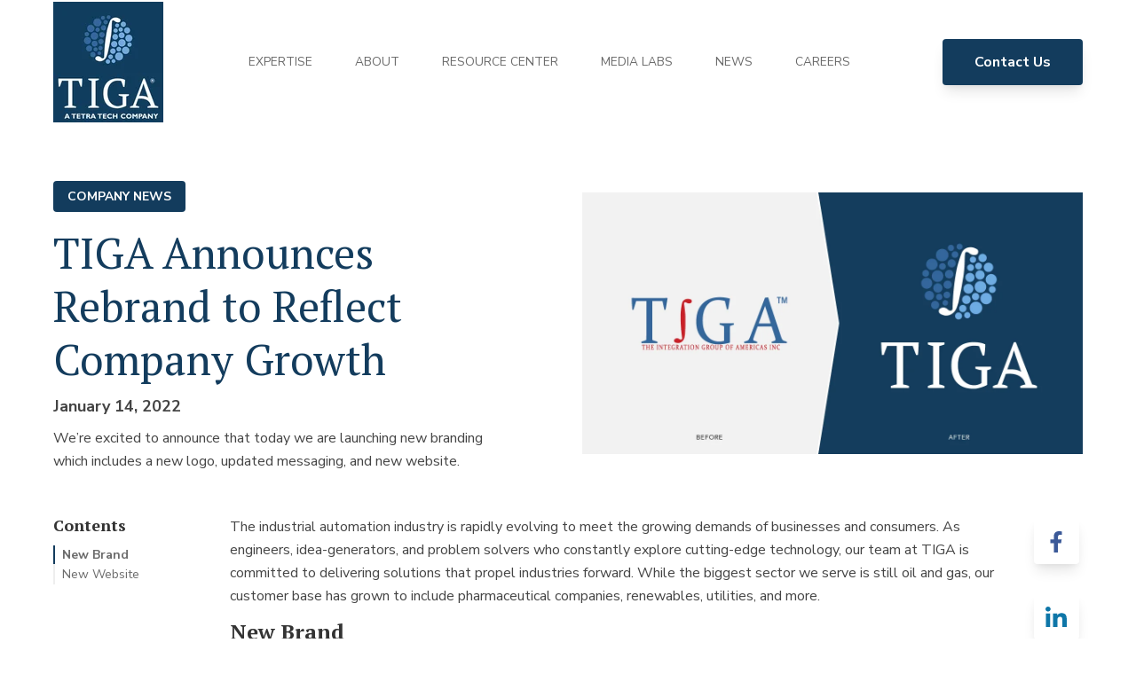

--- FILE ---
content_type: text/html; charset=UTF-8
request_url: https://www.tiga.us/company-news/rebrand
body_size: 9925
content:
<!doctype html><html lang="en"><head>
    <meta charset="utf-8">
    <title>TIGA Announces Rebrand to Reflect Company Growth</title>
    <link rel="shortcut icon" href="https://www.tiga.us/hubfs/TIGA%20Favicon32x32-1.png">
    <meta name="description" content="We’re excited to announce that today we are launching new branding which includes a new logo, updated messaging, and new website.">
    
		
		
    
<meta name="viewport" content="width=device-width, initial-scale=1">

    <script src="/hs/hsstatic/jquery-libs/static-1.4/jquery/jquery-1.11.2.js"></script>
<script>hsjQuery = window['jQuery'];</script>
    <meta property="og:description" content="We’re excited to announce that today we are launching new branding which includes a new logo, updated messaging, and new website.">
    <meta property="og:title" content="TIGA Announces Rebrand to Reflect Company Growth">
    <meta name="twitter:description" content="We’re excited to announce that today we are launching new branding which includes a new logo, updated messaging, and new website.">
    <meta name="twitter:title" content="TIGA Announces Rebrand to Reflect Company Growth">

    

    
    <style>
a.cta_button{-moz-box-sizing:content-box !important;-webkit-box-sizing:content-box !important;box-sizing:content-box !important;vertical-align:middle}.hs-breadcrumb-menu{list-style-type:none;margin:0px 0px 0px 0px;padding:0px 0px 0px 0px}.hs-breadcrumb-menu-item{float:left;padding:10px 0px 10px 10px}.hs-breadcrumb-menu-divider:before{content:'›';padding-left:10px}.hs-featured-image-link{border:0}.hs-featured-image{float:right;margin:0 0 20px 20px;max-width:50%}@media (max-width: 568px){.hs-featured-image{float:none;margin:0;width:100%;max-width:100%}}.hs-screen-reader-text{clip:rect(1px, 1px, 1px, 1px);height:1px;overflow:hidden;position:absolute !important;width:1px}
</style>


<script type="application/ld+json" class="test">
{
  "@context": "https://schema.org",
  "@type": "BlogPosting",
  "headline": "TIGA Announces Rebrand to Reflect Company Growth",
  "image": [
    "https://www.tiga.us/hubfs/MicrosoftTeams-image%20%2821%29.png"
   ],
  "mainEntityOfPage": {
    "@type": "WebPage",
    "@id": "https://www.tiga.us/company-news/rebrand"
  },
  "datePublished": "2024-10-01",
  "dateModified": "2024-10-01"
}
</script>

<link rel="stylesheet" href="https://www.tiga.us/hubfs/hub_generated/template_assets/1/58340498077/1744427464789/template_main.min.css">
<link rel="stylesheet" href="https://cdnjs.cloudflare.com/ajax/libs/font-awesome/5.15.1/css/all.min.css">
<link rel="stylesheet" href="https://www.tiga.us/hubfs/hub_generated/template_assets/1/58331205530/1744427362253/template_Tiga.min.css">
<link rel="stylesheet" href="https://7052064.fs1.hubspotusercontent-na1.net/hubfs/7052064/hub_generated/module_assets/1/-2712622/1767723352478/module_search_input.min.css">

<style>
  #hs_cos_wrapper_site_search .hs-search-field__bar>form { border-radius:px; }

#hs_cos_wrapper_site_search .hs-search-field__bar>form>label {}

#hs_cos_wrapper_site_search .hs-search-field__bar>form>.hs-search-field__input { border-radius:px; }

#hs_cos_wrapper_site_search .hs-search-field__button { border-radius:px; }

#hs_cos_wrapper_site_search .hs-search-field__button:hover,
#hs_cos_wrapper_site_search .hs-search-field__button:focus {}

#hs_cos_wrapper_site_search .hs-search-field__button:active {}

#hs_cos_wrapper_site_search .hs-search-field--open .hs-search-field__suggestions { border-radius:px; }

#hs_cos_wrapper_site_search .hs-search-field--open .hs-search-field__suggestions a {}

#hs_cos_wrapper_site_search .hs-search-field--open .hs-search-field__suggestions a:hover {}

</style>

<style>
  @font-face {
    font-family: "PT Serif";
    font-weight: 400;
    font-style: normal;
    font-display: swap;
    src: url("/_hcms/googlefonts/PT_Serif/regular.woff2") format("woff2"), url("/_hcms/googlefonts/PT_Serif/regular.woff") format("woff");
  }
  @font-face {
    font-family: "PT Serif";
    font-weight: 700;
    font-style: normal;
    font-display: swap;
    src: url("/_hcms/googlefonts/PT_Serif/700.woff2") format("woff2"), url("/_hcms/googlefonts/PT_Serif/700.woff") format("woff");
  }
  @font-face {
    font-family: "PT Serif";
    font-weight: 700;
    font-style: normal;
    font-display: swap;
    src: url("/_hcms/googlefonts/PT_Serif/700.woff2") format("woff2"), url("/_hcms/googlefonts/PT_Serif/700.woff") format("woff");
  }
  @font-face {
    font-family: "Nunito Sans";
    font-weight: 400;
    font-style: normal;
    font-display: swap;
    src: url("/_hcms/googlefonts/Nunito_Sans/regular.woff2") format("woff2"), url("/_hcms/googlefonts/Nunito_Sans/regular.woff") format("woff");
  }
  @font-face {
    font-family: "Nunito Sans";
    font-weight: 700;
    font-style: normal;
    font-display: swap;
    src: url("/_hcms/googlefonts/Nunito_Sans/700.woff2") format("woff2"), url("/_hcms/googlefonts/Nunito_Sans/700.woff") format("woff");
  }
  @font-face {
    font-family: "Nunito Sans";
    font-weight: 700;
    font-style: normal;
    font-display: swap;
    src: url("/_hcms/googlefonts/Nunito_Sans/700.woff2") format("woff2"), url("/_hcms/googlefonts/Nunito_Sans/700.woff") format("woff");
  }
</style>

<!-- Editor Styles -->
<style id="hs_editor_style" type="text/css">
.footer-global-row-0-force-full-width-section > .row-fluid {
  max-width: none !important;
}
/* HubSpot Non-stacked Media Query Styles */
@media (min-width:768px) {
  .footer-global-row-0-vertical-alignment > .row-fluid {
    display: -ms-flexbox !important;
    -ms-flex-direction: row;
    display: flex !important;
    flex-direction: row;
  }
  .footer-global-module-1-vertical-alignment {
    display: -ms-flexbox !important;
    -ms-flex-direction: column !important;
    -ms-flex-pack: center !important;
    display: flex !important;
    flex-direction: column !important;
    justify-content: center !important;
  }
  .footer-global-module-1-vertical-alignment > div {
    flex-shrink: 0 !important;
  }
}
/* HubSpot Styles (default) */
.footer-global-row-0-padding {
  padding-top: 0px !important;
  padding-bottom: 0px !important;
  padding-left: 0px !important;
  padding-right: 0px !important;
}
</style>
    
  <script data-search_input-config="config_site_search" type="application/json">
  {
    "autosuggest_results_message": "Results for \u201C[[search_term]]\u201D",
    "autosuggest_no_results_message": "There are no autosuggest results for \u201C[[search_term]]\u201D",
    "sr_empty_search_field_message": "There are no suggestions because the search field is empty.",
    "sr_autosuggest_results_message": "There are currently [[number_of_results]] auto-suggested results for [[search_term]]. Navigate to the results list by pressing the down arrow key, or press return to search for all results.",
    "sr_search_field_aria_label": "This is a search field with an auto-suggest feature attached.",
    "sr_search_button_aria_label": "Search"
  }
  </script>

  <script id="hs-search-input__valid-content-types" type="application/json">
    [
      
        "SITE_PAGE",
      
        "LANDING_PAGE",
      
        "BLOG_POST",
      
        "LISTING_PAGE",
      
        "KNOWLEDGE_ARTICLE",
      
        "HS_CASE_STUDY"
      
    ]
  </script>


    

<meta name="google-site-verification" content="BBrgt-lzjkiJeZ23HwZ6LfAFKyNdPJGlADfxQEF4TBw">

<!-- Facebook Pixel Code -->
<script>
  !function(f,b,e,v,n,t,s)
  {if(f.fbq)return;n=f.fbq=function(){n.callMethod?
  n.callMethod.apply(n,arguments):n.queue.push(arguments)};
  if(!f._fbq)f._fbq=n;n.push=n;n.loaded=!0;n.version='2.0';
  n.queue=[];t=b.createElement(e);t.async=!0;
  t.src=v;s=b.getElementsByTagName(e)[0];
  s.parentNode.insertBefore(t,s)}(window, document,'script',
  'https://connect.facebook.net/en_US/fbevents.js');
  fbq('init', '857243637963080');
  fbq('track', 'PageView');
</script>
<noscript>&lt;img  height="1" width="1" style="display:none" src="https://www.facebook.com/tr?id=857243637963080&amp;amp;ev=PageView&amp;amp;noscript=1"&gt;</noscript>
<!-- End Facebook Pixel Code -->
<!-- Global site tag (gtag.js) - Google Analytics -->
<!-- Google tag (gtag.js) -->
<script async src="https://www.googletagmanager.com/gtag/js?id=G-3F17F7F4WW"></script>
<script>
  window.dataLayer = window.dataLayer || [];
  function gtag(){dataLayer.push(arguments);}
  gtag('js', new Date());

  gtag('config', 'G-3F17F7F4WW');
</script>
<link rel="amphtml" href="https://www.tiga.us/company-news/rebrand?hs_amp=true">

<meta property="og:image" content="https://www.tiga.us/hubfs/MicrosoftTeams-image%20%2821%29.png">
<meta property="og:image:width" content="1200">
<meta property="og:image:height" content="628">

<meta name="twitter:image" content="https://www.tiga.us/hubfs/MicrosoftTeams-image%20%2821%29.png">


<meta property="og:url" content="https://www.tiga.us/company-news/rebrand">
<meta name="twitter:card" content="summary_large_image">

<link rel="canonical" href="https://www.tiga.us/company-news/rebrand">

<meta property="og:type" content="article">
<link rel="alternate" type="application/rss+xml" href="https://www.tiga.us/company-news/rss.xml">
<meta name="twitter:domain" content="www.tiga.us">
<script src="//platform.linkedin.com/in.js" type="text/javascript">
    lang: en_US
</script>

<meta http-equiv="content-language" content="en">







  <meta name="generator" content="HubSpot"></head>
	
	
	
	
	

	

	
	
	
	

	
	
	  
	
	
		
  <body class="template-header-default">
    <div class="body-wrapper   hs-content-id-63726675020 hs-blog-post hs-blog-id-47841416871">
		  
			
			<div data-global-resource-path="Hatch child/templates/partials/header.html">
  <a href="#main-content" class="header_skip">Skip to content</a>

 


  

		

  













<header>
	
	
		
	
	
	
	
	<div class="header header-sticky border-b bg-white text-default">
		<div class="container h-full">
			<div class="flex items-stretch justify-between h-full">
				<div class="flex items-center py-2">
					<div class="header-logo">
						
						<a href="https://www.tiga.us/" id="hs-link-hatch_header_" style="border-width:0px;border:0px;"><img src="https://www.tiga.us/hs-fs/hubfs/Webite-Logo---Tetra-2.jpg?width=124&amp;height=136&amp;name=Webite-Logo---Tetra-2.jpg" class="hs-image-widget " height="136" style="height: auto;width:124px;border-width:0px;border:0px;" width="124" alt="Webite-Logo---Tetra-2" title="Webite-Logo---Tetra-2" loading="" srcset="https://www.tiga.us/hs-fs/hubfs/Webite-Logo---Tetra-2.jpg?width=62&amp;height=68&amp;name=Webite-Logo---Tetra-2.jpg 62w, https://www.tiga.us/hs-fs/hubfs/Webite-Logo---Tetra-2.jpg?width=124&amp;height=136&amp;name=Webite-Logo---Tetra-2.jpg 124w, https://www.tiga.us/hs-fs/hubfs/Webite-Logo---Tetra-2.jpg?width=186&amp;height=204&amp;name=Webite-Logo---Tetra-2.jpg 186w, https://www.tiga.us/hs-fs/hubfs/Webite-Logo---Tetra-2.jpg?width=248&amp;height=272&amp;name=Webite-Logo---Tetra-2.jpg 248w, https://www.tiga.us/hs-fs/hubfs/Webite-Logo---Tetra-2.jpg?width=310&amp;height=340&amp;name=Webite-Logo---Tetra-2.jpg 310w, https://www.tiga.us/hs-fs/hubfs/Webite-Logo---Tetra-2.jpg?width=372&amp;height=408&amp;name=Webite-Logo---Tetra-2.jpg 372w" sizes="(max-width: 124px) 100vw, 124px"></a>
					</div>
					<div class="header-inverted-logo">
						
						<a href="https://www.tiga.us/" id="hs-link-hatch_header_" style="border-width:0px;border:0px;"><img src="https://www.tiga.us/hs-fs/hubfs/Tt_Tiga_logo_vertical-1.jpg?width=810&amp;height=849&amp;name=Tt_Tiga_logo_vertical-1.jpg" class="hs-image-widget " height="849" style="height: auto;width:810px;border-width:0px;border:0px;" width="810" alt="Tt_Tiga_logo_vertical-1" title="Tt_Tiga_logo_vertical-1" loading="" srcset="https://www.tiga.us/hs-fs/hubfs/Tt_Tiga_logo_vertical-1.jpg?width=405&amp;height=425&amp;name=Tt_Tiga_logo_vertical-1.jpg 405w, https://www.tiga.us/hs-fs/hubfs/Tt_Tiga_logo_vertical-1.jpg?width=810&amp;height=849&amp;name=Tt_Tiga_logo_vertical-1.jpg 810w, https://www.tiga.us/hs-fs/hubfs/Tt_Tiga_logo_vertical-1.jpg?width=1215&amp;height=1274&amp;name=Tt_Tiga_logo_vertical-1.jpg 1215w, https://www.tiga.us/hs-fs/hubfs/Tt_Tiga_logo_vertical-1.jpg?width=1620&amp;height=1698&amp;name=Tt_Tiga_logo_vertical-1.jpg 1620w, https://www.tiga.us/hs-fs/hubfs/Tt_Tiga_logo_vertical-1.jpg?width=2025&amp;height=2123&amp;name=Tt_Tiga_logo_vertical-1.jpg 2025w, https://www.tiga.us/hs-fs/hubfs/Tt_Tiga_logo_vertical-1.jpg?width=2430&amp;height=2547&amp;name=Tt_Tiga_logo_vertical-1.jpg 2430w" sizes="(max-width: 810px) 100vw, 810px"></a>
					</div>
				</div>
				<div class="header-menu inline-flex items-center mb:ml-4 flex-row-reverse ds:flex-row">
					
					
						<div class="hs-menu-wrapper tb:mr-8">

							
							<ul>
								
								
								  
									<li class="hs-menu-item hs-menu-depth-1  hs-item-has-children "><a href="">EXPERTISE</a>
										
										
											<ul class="hs-menu-children-wrapper">
												
													<li class="hs-menu-item hs-menu-depth-2  "><a href="https://www.tiga.us/process-control-safety-systems">Process Control and Safety Systems</a>
														
												  </li>
												
													<li class="hs-menu-item hs-menu-depth-2  "><a href="https://www.tiga.us/digital-transformation-scada">SCADA and Digital Transformation</a>
														
												  </li>
												
													<li class="hs-menu-item hs-menu-depth-2  hs-item-has-children"><a href="https://www.tiga.us/software-solutions">Software Solutions    &gt;</a>
														
														<ul class="hs-menu-children-wrapper">
															
																<li class="hs-menu-item hs-menu-depth-3  "><a href="https://www.tiga.us/cloud-scada">Cloud SCADA</a>
																	
																	
																	
															  </li>
															
																<li class="hs-menu-item hs-menu-depth-3  "><a href="https://www.tiga.us/iops">iOps</a>
																	
																	
																	
															  </li>
															
																<li class="hs-menu-item hs-menu-depth-3  "><a href="https://www.tiga.us/connector-suite">Connector Suite</a>
																	
																	
																	
															  </li>
															
														</ul>
										        
												  </li>
												
													<li class="hs-menu-item hs-menu-depth-2  "><a href="https://www.tiga.us/cloud-data-0">Cloud Data</a>
														
												  </li>
												
											</ul>
										
										
	
	
	

									</li>
								
								  
									<li class="hs-menu-item hs-menu-depth-1   "><a href="https://www.tiga.us/about-tiga">ABOUT</a>
										
										
										
	
	
	

									</li>
								
								  
									<li class="hs-menu-item hs-menu-depth-1   "><a href="https://www.tiga.us/resource-center">RESOURCE CENTER</a>
										
										
										
	
	
	

									</li>
								
								  
									<li class="hs-menu-item hs-menu-depth-1   "><a href="https://www.tiga.us/media-labs">MEDIA LABS</a>
										
										
										
	
	
	

									</li>
								
								  
									<li class="hs-menu-item hs-menu-depth-1   "><a href="https://www.tiga.us/news">NEWS</a>
										
										
										
	
	
	

									</li>
								
								  
									<li class="hs-menu-item hs-menu-depth-1   "><a href="https://tetratech.referrals.selectminds.com/iga" target="_blank" rel="noopener">CAREERS</a>
										
										
										
	
	
	

									</li>
								
								
								<li class="tb:hidden">
									<a href="https://www.tiga.us/contact" class="btn btn-m btn-solid btn-primary text-white fill-white">Contact Us</a>
								</li>
								
							</ul>
							
						</div>
					
					
					<div class="header-menu-right flex items-center py-4">
						
							<div class="header_language-switcher-wrapper"></div>
						
						
            
						  <a href="https://www.tiga.us/contact" class="btn btn-m btn-solid btn-primary text-white fill-white ml-4 tb:ml-12 hidden ds:block">Contact Us</a>
						
					</div>
					
				</div>
			</div>
		</div>
	</div>
	

</header>

		
			<div class="header-hidden hidden">
				
			</div>

			<div class="header-search-trigger flex items-center hidden">
				<svg version="1.0" xmlns="http://www.w3.org/2000/svg" viewbox="0 0 512 512" aria-hidden="true"><g id="search1_layer"><path d="M505 442.7L405.3 343c-4.5-4.5-10.6-7-17-7H372c27.6-35.3 44-79.7 44-128C416 93.1 322.9 0 208 0S0 93.1 0 208s93.1 208 208 208c48.3 0 92.7-16.4 128-44v16.3c0 6.4 2.5 12.5 7 17l99.7 99.7c9.4 9.4 24.6 9.4 33.9 0l28.3-28.3c9.4-9.4 9.4-24.6.1-34zM208 336c-70.7 0-128-57.2-128-128 0-70.7 57.2-128 128-128 70.7 0 128 57.2 128 128 0 70.7-57.2 128-128 128z" /></g></svg>
			</div>

			<div class="header-search">
				<div class="relative">
					<div class="header-search_top block absolute">
						<div class="header-search-close">
							<div class="hamburger hamburger--slider js-hamburger is-active flex items-center justify-center h-full">
								<div class="hamburger-box">
									<div class="hamburger-inner"></div>
								</div>
							</div>
						</div>
					</div>
					<div id="hs_cos_wrapper_site_search" class="hs_cos_wrapper hs_cos_wrapper_widget hs_cos_wrapper_type_module" style="" data-hs-cos-general-type="widget" data-hs-cos-type="module">












  












<div class="hs-search-field">
    <div class="hs-search-field__bar hs-search-field__bar--button-inline  ">
      <form data-hs-do-not-collect="true" class="hs-search-field__form" action="/hs-search-results">

        <label class="hs-search-field__label show-for-sr" for="site_search-input">This is a search field with an auto-suggest feature attached.</label>

        <input role="combobox" aria-expanded="false" aria-controls="autocomplete-results" aria-label="This is a search field with an auto-suggest feature attached." type="search" class="hs-search-field__input" id="site_search-input" name="q" autocomplete="off" aria-autocomplete="list" placeholder="Search">

        
          
            <input type="hidden" name="type" value="SITE_PAGE">
          
        
          
        
          
            <input type="hidden" name="type" value="BLOG_POST">
          
        
          
            <input type="hidden" name="type" value="LISTING_PAGE">
          
        
          
        
          
        

        

        <button class="hs-search-field__button " aria-label="Search">
          <span id="hs_cos_wrapper_site_search_" class="hs_cos_wrapper hs_cos_wrapper_widget hs_cos_wrapper_type_icon" style="" data-hs-cos-general-type="widget" data-hs-cos-type="icon"><svg version="1.0" xmlns="http://www.w3.org/2000/svg" viewbox="0 0 512 512" aria-hidden="true"><g id="search2_layer"><path d="M505 442.7L405.3 343c-4.5-4.5-10.6-7-17-7H372c27.6-35.3 44-79.7 44-128C416 93.1 322.9 0 208 0S0 93.1 0 208s93.1 208 208 208c48.3 0 92.7-16.4 128-44v16.3c0 6.4 2.5 12.5 7 17l99.7 99.7c9.4 9.4 24.6 9.4 33.9 0l28.3-28.3c9.4-9.4 9.4-24.6.1-34zM208 336c-70.7 0-128-57.2-128-128 0-70.7 57.2-128 128-128 70.7 0 128 57.2 128 128 0 70.7-57.2 128-128 128z" /></g></svg></span>
           </button>
        <div class="hs-search-field__suggestions-container ">
          <ul id="autocomplete-results" role="listbox" aria-label="term" class="hs-search-field__suggestions">
            
              <li role="option" tabindex="-1" aria-posinset="1" aria-setsize="0" class="results-for show-for-sr">There are no suggestions because the search field is empty.</li>
            
          </ul>
        </div>
      </form>
    </div>
    <div id="sr-messenger" class="hs-search-sr-message-container show-for-sr" role="status" aria-live="polite" aria-atomic="true">
    </div>
</div>

</div>
				</div>
			</div>

		
	

</div>
			
			
			<div id="main-content">
				
<div class="blog-template-01 blog-post-01">

  <div class="dnd-section pt-16">
    <div class="row-fluid">
      <div class="ds:flex ds:flex-wrap ds:items-center ds:-mx-4">
        <div class="ds:w-1/2 ds:px-4 ds:pr-16">
          <div class="px-4 py-2 bg-primary text-white uppercase text-sm font-bold prebuilt-radius inline-block leading-snug">Company News</div>
          <h1 class="text-primary mt-4">TIGA Announces Rebrand to Reflect Company Growth</h1>
          <h6>January 14, 2022</h6>
          We’re excited to announce that today we are launching new branding which includes a new logo, updated messaging, and new website.
        </div>
        <div class="ds:w-1/2 ds:px-4 mt-6 ds:mt-0 blog-post-01_banner-img">
          <img src="https://www.tiga.us/hs-fs/hubfs/MicrosoftTeams-image%20(21).png?width=1200&amp;name=MicrosoftTeams-image%20(21).png" class="hs-image-widget " style="width:1200px;border-width:0px;border:0px;" width="1200" alt="MicrosoftTeams-image (21)" title="MicrosoftTeams-image (21)" srcset="https://www.tiga.us/hs-fs/hubfs/MicrosoftTeams-image%20(21).png?width=600&amp;name=MicrosoftTeams-image%20(21).png 600w, https://www.tiga.us/hs-fs/hubfs/MicrosoftTeams-image%20(21).png?width=1200&amp;name=MicrosoftTeams-image%20(21).png 1200w, https://www.tiga.us/hs-fs/hubfs/MicrosoftTeams-image%20(21).png?width=1800&amp;name=MicrosoftTeams-image%20(21).png 1800w, https://www.tiga.us/hs-fs/hubfs/MicrosoftTeams-image%20(21).png?width=2400&amp;name=MicrosoftTeams-image%20(21).png 2400w, https://www.tiga.us/hs-fs/hubfs/MicrosoftTeams-image%20(21).png?width=3000&amp;name=MicrosoftTeams-image%20(21).png 3000w, https://www.tiga.us/hs-fs/hubfs/MicrosoftTeams-image%20(21).png?width=3600&amp;name=MicrosoftTeams-image%20(21).png 3600w" sizes="(max-width: 1200px) 100vw, 1200px">
        </div>
      </div>
    </div>

    <div class="row-fluid mt-12">
      <div class="tb:flex tb:justify-center -m-4">
        
        <div class="ds:w-2/12 p-4 flex flex-col">
          <div class="h-full">
            
              <div class="sticky-column-trigger toc-sticky mb-8 text-sm">
                <h3 class="font-bold text-lg">
                  Contents
                </h3>
                <div class="toc">
                
                </div>
              </div>
            
          </div>
        </div>
        
        <div class="ds:w-9/12 p-4">
          <div class="toc-content content-wrapper">
            <span id="hs_cos_wrapper_post_body" class="hs_cos_wrapper hs_cos_wrapper_meta_field hs_cos_wrapper_type_rich_text" style="" data-hs-cos-general-type="meta_field" data-hs-cos-type="rich_text"><p>The industrial automation industry is rapidly evolving to meet the growing demands of businesses and consumers. As engineers, idea-generators, and problem solvers who constantly explore cutting-edge technology, our team at TIGA is committed to delivering solutions that propel industries forward. While the biggest sector we serve is still oil and gas, our customer base has grown to include pharmaceutical companies, renewables, utilities, and more.</p>
<!--more-->
<h2 style="font-size: 24px;"><strong>New Brand</strong></h2>
<p><span style="font-size: 11px;"><span style="font-size: 16px;">We wanted our branding and communications to better reflect the diverse markets we serve, our creative team of engineers and technical experts, and our wide-ranging capabilities. With our new branding, we better showcase how our solutions enable quality data-driven decisions, improve operational efficiency, increase reliability, and enhance safety for all industrial markets.</span></span></p>
<h2 style="font-size: 24px;"><strong>New Website</strong></h2>
<p><strong><img loading="lazy" src="https://www.tiga.us/hs-fs/hubfs/HomepageAnnouncementVisual2.jpg?width=460&amp;name=HomepageAnnouncementVisual2.jpg" alt="HomepageAnnouncementVisual2" width="460" style="width: 460px; margin-left: auto; margin-right: auto; display: block;" srcset="https://www.tiga.us/hs-fs/hubfs/HomepageAnnouncementVisual2.jpg?width=230&amp;name=HomepageAnnouncementVisual2.jpg 230w, https://www.tiga.us/hs-fs/hubfs/HomepageAnnouncementVisual2.jpg?width=460&amp;name=HomepageAnnouncementVisual2.jpg 460w, https://www.tiga.us/hs-fs/hubfs/HomepageAnnouncementVisual2.jpg?width=690&amp;name=HomepageAnnouncementVisual2.jpg 690w, https://www.tiga.us/hs-fs/hubfs/HomepageAnnouncementVisual2.jpg?width=920&amp;name=HomepageAnnouncementVisual2.jpg 920w, https://www.tiga.us/hs-fs/hubfs/HomepageAnnouncementVisual2.jpg?width=1150&amp;name=HomepageAnnouncementVisual2.jpg 1150w, https://www.tiga.us/hs-fs/hubfs/HomepageAnnouncementVisual2.jpg?width=1380&amp;name=HomepageAnnouncementVisual2.jpg 1380w" sizes="(max-width: 460px) 100vw, 460px"></strong></p>
<p>Our <a href="/" rel="noopener">updated website</a> reflects our expertise in Process Control and Safety Systems, SCADA, Digital Transformation, Software Solutions, and Cloud Data. An important section of our new website is the updated resource center. It includes case studies detailing the work we have done across multiple industries and services line.&nbsp;</p>
<p>Explore the new site and let us know how we can support your automation and technology objectives!</p>
<p>&nbsp;</p></span>
          </div>
        </div>
        <div class="ds:w-1/12 p-4">
          <div class="blog-post-01_social-links sticky-column-trigger flex flex-wrap items-end justify-center ds:flex-col mb:m-1">
            <a href="http://www.facebook.com/share.php?u=https%3A%2F%2Fwww.tiga.us%2Fcompany-news%2Frebrand%3Futm_medium%3Dsocial%26utm_source%3Dfacebook" target="_blank" rel="noopener" style="width:24px;border-width:0px;border:0px;"><img src="https://www.tiga.us/hubfs/Hatch_Tiga/icons/facebook.svg" class="hs-image-widget hs-image-social-sharing-24" style="max-height:24px;max-width:24px;border-width:0px;border:0px;" width="24" hspace="0" alt="Share on Facebook" loading="lazy"></a>&nbsp;<a href="http://www.linkedin.com/shareArticle?mini=true&amp;url=https%3A%2F%2Fwww.tiga.us%2Fcompany-news%2Frebrand%3Futm_medium%3Dsocial%26utm_source%3Dlinkedin" target="_blank" rel="noopener" style="width:24px;border-width:0px;border:0px;"><img src="https://www.tiga.us/hubfs/Hatch_Tiga/icons/linkedin.svg" class="hs-image-widget hs-image-social-sharing-24" style="max-height:24px;max-width:24px;border-width:0px;border:0px;" width="24" hspace="0" alt="Share on LinkedIn" loading="lazy"></a>&nbsp;<a href="https://twitter.com/intent/tweet?original_referer=https%3A%2F%2Fwww.tiga.us%2Fcompany-news%2Frebrand%3Futm_medium%3Dsocial%26utm_source%3Dtwitter&amp;url=https%3A%2F%2Fwww.tiga.us%2Fcompany-news%2Frebrand%3Futm_medium%3Dsocial%26utm_source%3Dtwitter&amp;source=tweetbutton&amp;text=TIGA%20Announces%20Rebrand%20to%20Reflect%20Company%20Growth" target="_blank" rel="noopener" style="width:24px;border-width:0px;border:0px;"><img src="https://www.tiga.us/hubfs/Hatch_Tiga/icons/twitter.svg" class="hs-image-widget hs-image-social-sharing-24" style="max-height:24px;max-width:24px;border-width:0px;border:0px;" width="24" hspace="0" alt="Share on Twitter" loading="lazy"></a>&nbsp;<a href="http://pinterest.com/pin/create/button/?url=https%3A%2F%2Fwww.tiga.us%2Fcompany-news%2Frebrand%3Futm_medium%3Dsocial%26utm_source%3Dpinterest&amp;media=" target="_blank" rel="noopener" style="width:24px;border-width:0px;border:0px;"><img src="https://www.tiga.us/hubfs/Hatch_Tiga/icons/pinterest.svg" class="hs-image-widget hs-image-social-sharing-24" style="max-height:24px;max-width:24px;border-width:0px;border:0px;" width="24" hspace="0" alt="Share on Pinterest" loading="lazy"></a>&nbsp;<a href="mailto:?subject=Check%20out%20https%3A%2F%2Fwww.tiga.us%2Fcompany-news%2Frebrand%3Futm_medium%3Dsocial%26utm_source%3Demail%20&amp;body=Check%20out%20https%3A%2F%2Fwww.tiga.us%2Fcompany-news%2Frebrand%3Futm_medium%3Dsocial%26utm_source%3Demail" target="_blank" rel="noopener" style="width:24px;border-width:0px;border:0px;"><img src="https://www.tiga.us/hubfs/Hatch_Tiga/icons/gmail.svg" class="hs-image-widget hs-image-social-sharing-24" style="max-height:24px;max-width:24px;border-width:0px;border:0px;" width="24" hspace="0" alt="Share on Email" loading="lazy"></a>
          </div>
        </div>
      </div>
    </div>

  </div>

  <div class="dnd-section bg-gray-50">
    <div class="row-fluid">
      

<div class="module_163816779330319  heading-primary">
   
    <div class="text-center inherit">
      
        <h2>More News</h2>
        
    </div>
  
  <div class="tb:flex tb:flex-wrap tb:-mx-4">
    
  
<div class="tb:w-1/3 tb:px-4 mt-6">
  <div class="relative text-base border bg-white mh-single-item prebuilt-hover">
    
      <div class="relative pb-2/3">
        <img src="https://www.tiga.us/hubfs/Untitled%20design%20%281%29.jpg" loading="lazy" class="absolute left-0 top-0 w-full h-full object-cover" width="100%" alt="">
      </div>
    
    <div class="p-4">
      <h5 class="m-0">TIGA Achieves CSIA Recertification, Demonstrating Commitment to Industry Standards and Best Practices</h5>
    </div>
    <a href="https://www.tiga.us/company-news/tiga-achieves-csia-recertification" class="stretched-link"></a>
  </div>
</div>


  
<div class="tb:w-1/3 tb:px-4 mt-6">
  <div class="relative text-base border bg-white mh-single-item prebuilt-hover">
    
      <div class="relative pb-2/3">
        <img src="https://www.tiga.us/hubfs/TIGA%20-%20Images%20%281%29-1-1.png" loading="lazy" class="absolute left-0 top-0 w-full h-full object-cover" width="100%" alt="">
      </div>
    
    <div class="p-4">
      <h5 class="m-0">TEK Industries LLC aligns with The Integration Group of Americas Inc. (TIGA) through a Tier 1 PPA</h5>
    </div>
    <a href="https://www.tiga.us/company-news/tek-industries-llc-aligns-with-the-integration-group-of-americas-inc.-tiga-through-a-tier-1-ppa" class="stretched-link"></a>
  </div>
</div>


  
<div class="tb:w-1/3 tb:px-4 mt-6">
  <div class="relative text-base border bg-white mh-single-item prebuilt-hover">
    
      <div class="relative pb-2/3">
        <img src="https://www.tiga.us/hubfs/CSIA.jpg" loading="lazy" class="absolute left-0 top-0 w-full h-full object-cover" width="100%" alt="">
      </div>
    
    <div class="p-4">
      <h5 class="m-0">TIGA is now CSIA Certified!</h5>
    </div>
    <a href="https://www.tiga.us/company-news/tiga-is-now-csia-certified" class="stretched-link"></a>
  </div>
</div>



  </div>
  <div class="text-center mt-12">
    
      <a href="https://www.tiga.us/company-news" class="btn btn-m btn-solid btn-primary text-white fill-white">All News</a>
    
  </div>
</div>
    </div>
  </div>




			</div>
      
			
      <div data-global-resource-path="Hatch child/templates/partials/footer.html">

  <div class="container-fluid">
<div class="row-fluid-wrapper">
<div class="row-fluid">
<div class="span12 widget-span widget-type-cell " style="" data-widget-type="cell" data-x="0" data-w="12">

<div class="row-fluid-wrapper row-depth-1 row-number-1 footer-global-row-0-padding dnd-section footer-global-row-0-force-full-width-section footer-global-row-0-vertical-alignment">
<div class="row-fluid ">
<div class="span12 widget-span widget-type-custom_widget dnd-module footer-global-module-1-vertical-alignment" style="" data-widget-type="custom_widget" data-x="0" data-w="12">
<div id="hs_cos_wrapper_footer-global-module-1" class="hs_cos_wrapper hs_cos_wrapper_widget hs_cos_wrapper_type_module" style="" data-hs-cos-general-type="widget" data-hs-cos-type="module">





  
  












<footer class="relative w-full overflow-hidden ">

	
	
		
		<div class="relative footer-row pt-12 pb-12">

			
				<div class="absolute left-0 top-0 w-full h-full bg-primary-500 opacity-100"></div>
			

			<div class="relative container">
				<div class="tb:flex item-top tb:flex-wrap -mx-4 text-white heading-default">

					
					
					<div class="tb:w-3/12 px-4 mb:mb-4 text-left inherit">


						
						
						<div class="mb-8">

							
								
							

							
							
							

							
							
								<div class="text-sm"><p><a href="//www-tiga-us.sandbox.hs-sites.com/home-page-tiga" rel="noopener"><img src="https://www.tiga.us/hs-fs/hubfs/Tt_Tiga_logo_horizontal_white-1.png?width=200&amp;height=64&amp;name=Tt_Tiga_logo_horizontal_white-1.png" width="200" height="64" loading="lazy" alt="Tt_Tiga_logo_horizontal_white-1" style="width: 200px; height: auto; max-width: 100%;" srcset="https://www.tiga.us/hs-fs/hubfs/Tt_Tiga_logo_horizontal_white-1.png?width=100&amp;height=32&amp;name=Tt_Tiga_logo_horizontal_white-1.png 100w, https://www.tiga.us/hs-fs/hubfs/Tt_Tiga_logo_horizontal_white-1.png?width=200&amp;height=64&amp;name=Tt_Tiga_logo_horizontal_white-1.png 200w, https://www.tiga.us/hs-fs/hubfs/Tt_Tiga_logo_horizontal_white-1.png?width=300&amp;height=96&amp;name=Tt_Tiga_logo_horizontal_white-1.png 300w, https://www.tiga.us/hs-fs/hubfs/Tt_Tiga_logo_horizontal_white-1.png?width=400&amp;height=128&amp;name=Tt_Tiga_logo_horizontal_white-1.png 400w, https://www.tiga.us/hs-fs/hubfs/Tt_Tiga_logo_horizontal_white-1.png?width=500&amp;height=160&amp;name=Tt_Tiga_logo_horizontal_white-1.png 500w, https://www.tiga.us/hs-fs/hubfs/Tt_Tiga_logo_horizontal_white-1.png?width=600&amp;height=192&amp;name=Tt_Tiga_logo_horizontal_white-1.png 600w" sizes="(max-width: 200px) 100vw, 200px"></a></p>
<p><img src="https://www.tiga.us/hs-fs/hubfs/TIGA-Badges.png?width=100&amp;name=TIGA-Badges.png" alt="TIGA-Badges" width="100" loading="lazy" style="width: 100px;" srcset="https://www.tiga.us/hs-fs/hubfs/TIGA-Badges.png?width=50&amp;name=TIGA-Badges.png 50w, https://www.tiga.us/hs-fs/hubfs/TIGA-Badges.png?width=100&amp;name=TIGA-Badges.png 100w, https://www.tiga.us/hs-fs/hubfs/TIGA-Badges.png?width=150&amp;name=TIGA-Badges.png 150w, https://www.tiga.us/hs-fs/hubfs/TIGA-Badges.png?width=200&amp;name=TIGA-Badges.png 200w, https://www.tiga.us/hs-fs/hubfs/TIGA-Badges.png?width=250&amp;name=TIGA-Badges.png 250w, https://www.tiga.us/hs-fs/hubfs/TIGA-Badges.png?width=300&amp;name=TIGA-Badges.png 300w" sizes="(max-width: 100px) 100vw, 100px"></p></div>
							

							
							
							



						</div>
						
						<div class="">

							
								
							

							
							
							

							
							
									<div class="inline-flex items-center -m-1">
										
										<a class="icon-only icon-prebuilt-radius icon-sm text-white prebuilt-hover m-1" href="https://www.linkedin.com/company/the-integration-group-of-americas-inc./" target="_blank" rel="noopener"><svg version="1.0" xmlns="http://www.w3.org/2000/svg" viewbox="0 0 448 512" aria-hidden="true"><g id="LinkedIn In1_layer"><path d="M100.28 448H7.4V148.9h92.88zM53.79 108.1C24.09 108.1 0 83.5 0 53.8a53.79 53.79 0 0 1 107.58 0c0 29.7-24.1 54.3-53.79 54.3zM447.9 448h-92.68V302.4c0-34.7-.7-79.2-48.29-79.2-48.29 0-55.69 37.7-55.69 76.7V448h-92.78V148.9h89.08v40.8h1.3c12.4-23.5 42.69-48.3 87.88-48.3 94 0 111.28 61.9 111.28 142.3V448z" /></g></svg></a>
										
										<a class="icon-only icon-prebuilt-radius icon-sm text-white prebuilt-hover m-1" href="https://www.facebook.com/tiga.us" target="_blank" rel="noopener"><svg version="1.0" xmlns="http://www.w3.org/2000/svg" viewbox="0 0 512 512" aria-hidden="true"><g id="Facebook2_layer"><path d="M504 256C504 119 393 8 256 8S8 119 8 256c0 123.78 90.69 226.38 209.25 245V327.69h-63V256h63v-54.64c0-62.15 37-96.48 93.67-96.48 27.14 0 55.52 4.84 55.52 4.84v61h-31.28c-30.8 0-40.41 19.12-40.41 38.73V256h68.78l-11 71.69h-57.78V501C413.31 482.38 504 379.78 504 256z" /></g></svg></a>
										
									</div>
							
							



						</div>
						
						


					</div>
					
					<div class="tb:w-3/12 px-4 mb:mb-4 text-left inherit">


						
						
						<div class="">

							
								
							

							
							
								<h4 class="text-xl tracking-wide">Expertise</h4>
							
							

							
							
								<div class="footer-vertical-menu"><span id="hs_cos_wrapper_footer-global-module-1_" class="hs_cos_wrapper hs_cos_wrapper_widget hs_cos_wrapper_type_simple_menu" style="" data-hs-cos-general-type="widget" data-hs-cos-type="simple_menu"><div id="hs_menu_wrapper_footer-global-module-1_" class="hs-menu-wrapper active-branch flyouts hs-menu-flow-horizontal" role="navigation" data-sitemap-name="" data-menu-id="" aria-label="Navigation Menu">
 <ul role="menu">
  <li class="hs-menu-item hs-menu-depth-1" role="none"><a href="https://www.tiga.us/process-control-safety-systems" role="menuitem" target="_self">Process Control and Safety Systems</a></li>
  <li class="hs-menu-item hs-menu-depth-1" role="none"><a href="https://www.tiga.us/digital-transformation-scada" role="menuitem" target="_self">Digital Transformation and SCADA</a></li>
  <li class="hs-menu-item hs-menu-depth-1" role="none"><a href="https://www.tiga.us/software-solutions" role="menuitem" target="_self">Software Solutions</a></li>
  <li class="hs-menu-item hs-menu-depth-1" role="none"><a href="https://www.tiga.us/cloud-data" role="menuitem" target="_self">Cloud Data</a></li>
 </ul>
</div></span></div>
							
 
							
							
							



						</div>
						
						


					</div>
					
					<div class="tb:w-3/12 px-4 mb:mb-4 text-left inherit">


						
						
						<div class="">

							
								
							

							
							
								<h4 class="text-xl tracking-wide">Resources</h4>
							
							

							
							
								<div class="footer-vertical-menu"><span id="hs_cos_wrapper_footer-global-module-1_" class="hs_cos_wrapper hs_cos_wrapper_widget hs_cos_wrapper_type_simple_menu" style="" data-hs-cos-general-type="widget" data-hs-cos-type="simple_menu"><div id="hs_menu_wrapper_footer-global-module-1_" class="hs-menu-wrapper active-branch flyouts hs-menu-flow-horizontal" role="navigation" data-sitemap-name="" data-menu-id="" aria-label="Navigation Menu">
 <ul role="menu">
  <li class="hs-menu-item hs-menu-depth-1" role="none"><a href="https://www.tiga.us/resource-center" role="menuitem" target="_self">Blog</a></li>
  <li class="hs-menu-item hs-menu-depth-1" role="none"><a href="https://www.tiga.us/resource-center" role="menuitem" target="_self">Case Studies</a></li>
  <li class="hs-menu-item hs-menu-depth-1" role="none"><a href="https://www.tiga.us/news" role="menuitem" target="_self">News</a></li>
 </ul>
</div></span></div>
							
 
							
							
							



						</div>
						
						


					</div>
					
					<div class="tb:w-3/12 px-4  text-left inherit">


						
						
						<div class="">

							
								
							

							
							
								<h4 class="text-xl tracking-wide">About Us</h4>
							
							

							
							
								<div class="footer-vertical-menu"><span id="hs_cos_wrapper_footer-global-module-1_" class="hs_cos_wrapper hs_cos_wrapper_widget hs_cos_wrapper_type_simple_menu" style="" data-hs-cos-general-type="widget" data-hs-cos-type="simple_menu"><div id="hs_menu_wrapper_footer-global-module-1_" class="hs-menu-wrapper active-branch flyouts hs-menu-flow-horizontal" role="navigation" data-sitemap-name="" data-menu-id="" aria-label="Navigation Menu">
 <ul role="menu">
  <li class="hs-menu-item hs-menu-depth-1" role="none"><a href="https://www.tiga.us/about-tiga" role="menuitem" target="_self">Overview</a></li>
  <li class="hs-menu-item hs-menu-depth-1" role="none"><a href="https://tetratech.referrals.selectminds.com/iga" role="menuitem" target="_blank" rel="noopener">Careers</a></li>
  <li class="hs-menu-item hs-menu-depth-1" role="none"><a href="https://www.tiga.us/about-tiga" role="menuitem" target="_self">Partnerships and Memberships</a></li>
  <li class="hs-menu-item hs-menu-depth-1" role="none"><a href="https://www.tetratech.com/" role="menuitem" target="_blank" rel="noopener">About Tetra Tech</a></li>
 </ul>
</div></span></div>
							
 
							
							
							



						</div>
						
						


					</div>
					
					

				</div>
			</div>

			
			<div class="absolute left-0 bottom-0 w-full">
				
					<div class="container">
						<div class="footer-row-separator block w-full bg-white-500 opacity-100"></div>
					</div>
				
			</div>
			

		</div>
	  
	
		
		<div class="relative footer-row pt-2 pb-2">

			
				<div class="absolute left-0 top-0 w-full h-full bg-primary-500 opacity-100"></div>
			

			<div class="relative container">
				<div class="tb:flex item-top tb:flex-wrap -mx-4 text-base heading-default">

					
					
					<div class="tb:w-6/12 px-4 mb:mb-4 text-left inherit">


						
						
						<div class="">

							
								
							

							
							
							

							
							
								<div class="text-sm"><p><span style="color: #ffffff;">All trademarks, logos and brand names are the property of their respective owners. All company, product and service names used in this website are for identification purposes only. </span></p>
<p><span style="color: #fafafa;"><a href="https://www.tiga.us/hubfs/TIGA%20Privacy%20Policy.pdf" target="_blank" rel="noopener" style="color: #fafafa;" role="menuitem">Privacy Policy&nbsp; | &nbsp;</a></span><span style="color: #fafafa;"><a href="https://www.tiga.us/hubfs/TIGA%20Web%20Terms%20of%20Use.DOCX%20-%20Google%20Docs.pdf" target="_blank" rel="noopener" style="color: #fafafa;" role="menuitem">Terms of Use</a></span></p>
<p><span style="color: #ffffff;">Copyright © 2025</span></p></div>
							

							
							
							



						</div>
						
						


					</div>
					
					<div class="tb:w-6/12 px-4  text-left inherit">


						
						
						<div class="">

							
								
							

							
							
							

							
							
								<div class="text-sm"><p><span style="color: #ffffff;">TIGA Professional Engineering Services are only offered and performed in the states in which The Integration Group of Americas, Inc. is licensed to offer or perform those services. Please contact us to obtain detailed licensing information and services offered by The Integration Group of Americas, Inc.</span></p></div>
							

							
							
							



						</div>
						
						


					</div>
					
					

				</div>
			</div>

			

		</div>
	  
	
	

	
	
	  <a href="#" class="prebuilt-radius scroll-top flex items-center justify-center text-primary"><svg version="1.0" xmlns="http://www.w3.org/2000/svg" viewbox="0 0 448 512" aria-hidden="true"><g id="chevron-up1_layer"><path d="M240.971 130.524l194.343 194.343c9.373 9.373 9.373 24.569 0 33.941l-22.667 22.667c-9.357 9.357-24.522 9.375-33.901.04L224 227.495 69.255 381.516c-9.379 9.335-24.544 9.317-33.901-.04l-22.667-22.667c-9.373-9.373-9.373-24.569 0-33.941L207.03 130.525c9.372-9.373 24.568-9.373 33.941-.001z" /></g></svg></a>
	
	
</footer></div>

</div><!--end widget-span -->
</div><!--end row-->
</div><!--end row-wrapper -->

</div><!--end widget-span -->
</div>
</div>
</div>

</div>
			
			
    </div>

		
		
			
			
		

		
    

		
    
<!-- HubSpot performance collection script -->
<script defer src="/hs/hsstatic/content-cwv-embed/static-1.1293/embed.js"></script>

  <script>
  $((function(){
    $(".toc-content h2, .toc-content h3, .toc-content h6").attr("id",(function(){
      return $(this).text().trim().toLowerCase().replace(/\s/g,"_")})),tocbot.init({tocSelector:".toc",contentSelector:".toc-content",headingSelector:"h2, h3, h6",hasInnerContainers:!0})
      })
   );
  </script>

<script src="https://www.tiga.us/hs-fs/hub/4751718/hub_generated/template_assets/58341930262/1656011620793/Hatch_child/child.min.js"></script>
<script src="https://cdnjs.cloudflare.com/ajax/libs/jquery/3.5.1/jquery.min.js"></script>
<script src="https://cdnjs.cloudflare.com/ajax/libs/jquery-migrate/3.3.1/jquery-migrate.min.js"></script>

		  <script defer src="https://www.tiga.us/hubfs/hub_generated/template_assets/1/58341929087/1744427485981/template_plugins.min.js"></script>
		
<script defer src="https://www.tiga.us/hubfs/hub_generated/template_assets/1/58340215633/1744427422380/template_main.min.js"></script>
<script>
var hsVars = hsVars || {}; hsVars['language'] = 'en';
</script>

<script src="/hs/hsstatic/cos-i18n/static-1.53/bundles/project.js"></script>
<script src="https://7052064.fs1.hubspotusercontent-na1.net/hubfs/7052064/hub_generated/module_assets/1/-2712622/1767723352478/module_search_input.min.js"></script>

<!-- Start of HubSpot Analytics Code -->
<script type="text/javascript">
var _hsq = _hsq || [];
_hsq.push(["setContentType", "blog-post"]);
_hsq.push(["setCanonicalUrl", "https:\/\/www.tiga.us\/company-news\/rebrand"]);
_hsq.push(["setPageId", "63726675020"]);
_hsq.push(["setContentMetadata", {
    "contentPageId": 63726675020,
    "legacyPageId": "63726675020",
    "contentFolderId": null,
    "contentGroupId": 47841416871,
    "abTestId": null,
    "languageVariantId": 63726675020,
    "languageCode": "en",
    
    
}]);
</script>

<script type="text/javascript" id="hs-script-loader" async defer src="/hs/scriptloader/4751718.js"></script>
<!-- End of HubSpot Analytics Code -->


<script type="text/javascript">
var hsVars = {
    render_id: "76507142-2525-4f2f-8a7c-816fc55c2fe7",
    ticks: 1767777188404,
    page_id: 63726675020,
    
    content_group_id: 47841416871,
    portal_id: 4751718,
    app_hs_base_url: "https://app.hubspot.com",
    cp_hs_base_url: "https://cp.hubspot.com",
    language: "en",
    analytics_page_type: "blog-post",
    scp_content_type: "",
    
    analytics_page_id: "63726675020",
    category_id: 3,
    folder_id: 0,
    is_hubspot_user: false
}
</script>


<script defer src="/hs/hsstatic/HubspotToolsMenu/static-1.432/js/index.js"></script>



<div id="fb-root"></div>
  <script>(function(d, s, id) {
  var js, fjs = d.getElementsByTagName(s)[0];
  if (d.getElementById(id)) return;
  js = d.createElement(s); js.id = id;
  js.src = "//connect.facebook.net/en_GB/sdk.js#xfbml=1&version=v3.0";
  fjs.parentNode.insertBefore(js, fjs);
 }(document, 'script', 'facebook-jssdk'));</script> <script>!function(d,s,id){var js,fjs=d.getElementsByTagName(s)[0];if(!d.getElementById(id)){js=d.createElement(s);js.id=id;js.src="https://platform.twitter.com/widgets.js";fjs.parentNode.insertBefore(js,fjs);}}(document,"script","twitter-wjs");</script>
 


  
</div></body></html>

--- FILE ---
content_type: text/css
request_url: https://www.tiga.us/hubfs/hub_generated/template_assets/1/58331205530/1744427362253/template_Tiga.min.css
body_size: 1110
content:
<style>@import url('https://fonts.googleapis.com/css2?family=Nunito:ital,wght@0,200;0,300;0,400;0,600;0,700;0,800;0,900;1,200;1,300;1,400;1,600;1,700;1,800;1,900&display=swap');</style><style>@import url('https://fonts.googleapis.com/css2?family=PT+Serif:ital,wght@0,400;0,700;1,400;1,700&display=swap');</style>.border-b{border-bottom-width:0 !important}.job-posting{padding-left:10%;padding-right:10%}.header{border-bottom-width:0 !important}.frontimage{position:relative;z-index:5}.header{margin-bottom:55px !important}.smaller h4{font-size:20px}.header-menu>.hs-menu-wrapper>ul>li>.hs-menu-children-wrapper{background-color:var(--gray-700);padding:0 !important;min-width:20rem !important;width:auto;color:#fff}.header-menu>.hs-menu-wrapper>ul>li>.hs-menu-children-wrapper>li{margin-top:0rem !important;padding:15px 5px}@media only screen and (max-width:991px){.header-menu>.hs-menu-wrapper>ul>li>.hs-menu-children-wrapper>li:hover{background-color:#6fabe3}}@media only screen and (max-width:991px){.header-menu>.hs-menu-wrapper>ul>li>.hs-menu-children-wrapper>li.active{background-color:#6fabe3}}@media(max-width:991px){.header-menu .hs-menu-wrapper li.active>a{background:0;color:#fff}}.hs-menu-item.hs-menu-depth-3{margin-top:0rem !important;padding:10px 5px}@media only screen and (min-width:768px){.header-menu>.hs-menu-wrapper>ul>li>a{padding:0px 1.5rem !important}}.header-menu>.hs-menu-wrapper>ul>li>a:hover{text-decoration:underline}.header .header-menu>.hs-menu-wrapper>ul>li:hover>a,.header .header-menu>.hs-menu-wrapper>ul>li.active-branch>a,.header .header-menu>.hs-menu-wrapper>ul>li.active>a{border-bottom:0px solid;text-decoration:underline}.header .header-menu>.hs-menu-wrapper>ul>li>a{border-bottom:0px solid transparent}.py-12{padding-top:1.5rem;padding-bottom:1.5rem}@media only screen and (max-width:600px){.header .header-menu>.hs-menu-wrapper>ul>li:hover>a,.header .header-menu>.hs-menu-wrapper>ul>li.active-branch>a,.header .header-menu>.hs-menu-wrapper>ul>li.active>a{text-decoration:none}.header-menu>.hs-menu-wrapper>ul>li>a{padding:1 rem}}.serviceoutline{font-size:6vw;line-height:6vw;-webkit-text-stroke-width:1px;-webkit-text-stroke-color:#133c5d;color:#fff !important;font-weight:bold;margin-bottom:0 !important}@media only screen and (max-width:600px){.serviceoutline{font-size:15vw;line-height:15vw;-webkit-text-stroke-width:1px;-webkit-text-stroke-color:#133c5d;color:#fff !important;font-weight:900}}.circles{display:flex}.circle-with-text{background:0;border-width:1px;border-color:#fff;justify-content:center;align-items:center;border-radius:100%;text-align:center;margin:5px 20px;font-size:15px;padding:15px;display:flex;height:18vw;width:18vw;color:#fff}.circle-with-text h2{font-size:2vw;color:#fff}.circles:hover a{background:white}.circle{position:relative;width:100%;padding-bottom:100%;align-items:center;background:0;border-width:1px;border-color:#fff;justify-content:center;border-radius:100%}.circle h3{position:absolute;top:50%;left:50%;transform:translate(-50%,-50%);margin:0;text-align:center;color:#fff;width:80%}.row{float:left;width:100%}.row .block{float:left;width:100%;height:550px}.hovicon{display:inline-block;font-size:30px;line-height:50px;cursor:pointer;margin:20px;width:190px;height:190px;border-radius:50%;text-align:center;position:relative;text-decoration:none;z-index:1;color:#fff}.hovicon.small{font-size:20px;line-height:45px;width:45px;height:45px;margin:7px}.hovicon.mini{font-size:15px;line-height:32px;width:30px;height:30px;margin:7px}.hovicon.auto-width{width:auto;height:auto;padding:15px}.hovicon:after{pointer-events:none;position:absolute;width:100%;height:100%;border-radius:50%;content:'';-webkit-box-sizing:content-box;-moz-box-sizing:content-box;box-sizing:content-box}.hovicon:before{speak:none;font-size:48px;line-height:90px;font-style:normal;font-weight:normal;font-variant:normal;text-transform:none;display:block;-webkit-font-smoothing:antialiased}.hovicon.effect-4{width:92px;height:92px;box-shadow:0 0 0 1px rgba(255,255,255,1)}.hovicon.effect-4.small{width:45px;height:45px}.hovicon.effect-4.mini{width:30px;height:30px}.hovicon.effect-4.sub-a{-webkit-transition:box-shadow .2s;-moz-transition:box-shadow .2s;transition:box-shadow .2s}.hovicon.effect-4:before{line-height:92px}.hovicon.effect-4:after{top:-4px;left:-4px;padding:0;z-index:10;border:1px dashed #fff}.hovicon.effect-4:hover{box-shadow:0 0 0 0 rgba(255,255,255,0);color:#fff}.hovicon.effect-4:hover i{color:#fff}.hovicon.effect-4.sub-b:hover{-webkit-transition:box-shadow .2s;-moz-transition:box-shadow .2s;transition:box-shadow .2s}.hovicon.effect-4.sub-b:hover:after{-webkit-animation:spinAround 9s linear infinite;-moz-animation:spinAround 9s linear infinite;animation:spinAround 9s linear infinite}@-webkit-keyframes spinAround{from{-webkit-transform:rotate(0)}to{-webkit-transform:rotate(360deg)}}@-moz-keyframes spinAround{from{-moz-transform:rotate(0)}to{-moz-transform:rotate(360deg)}}@keyframes spinAround{from{transform:rotate(0)}to{transform:rotate(360deg)}}.blog-post-01:before{content:"";display:block}.blog-post-01_social-links a{display:flex;align-items:center;justify-content:center;width:3.188rem !important;height:3.188rem;margin:.25rem;padding:.5rem;border-radius:.25rem;--tw-shadow:0 .625rem .938rem -0.188rem rgba(0,0,0,0.1),0 .25rem .375rem -0.125rem rgba(0,0,0,0.05);box-shadow:var(--tw-ring-offset-shadow,0 0 #0000),var(--tw-ring-shadow,0 0 #0000),var(--tw-shadow)}.border{border:1px;border-style:solid;border-color:#e4e4e4}.backgroundgrey{background-color:#e4e4e4}.video-outer{width:100%}.video-inner{padding-top:56.25%;height:0px;position:relative}.video{width:100%;height:100%;position:absolute;top:0;left:0}.header{left:0;top:0;width:100% !important;height:140px !important;z-index:30 !important;transition:all ease-in-out 400ms;position:relative;margin-bottom:55px !important}.news .object-cover{object-fit:contain !important}.smaller .object-cover{object-fit:contain !important}.smaller .text-base{padding-top:10px}.smaller .h4{font-size:18px !important}

--- FILE ---
content_type: image/svg+xml
request_url: https://www.tiga.us/hubfs/Hatch_Tiga/icons/pinterest.svg
body_size: -321
content:
<svg width="385" height="500" viewBox="0 0 385 500" fill="none" xmlns="http://www.w3.org/2000/svg">
<path d="M204.998 0C102.398 0 0.998047 68.4 0.998047 179.1C0.998047 249.5 40.598 289.5 64.598 289.5C74.498 289.5 80.198 261.9 80.198 254.1C80.198 244.8 56.498 225 56.498 186.3C56.498 105.9 117.698 48.9 196.898 48.9C264.998 48.9 315.398 87.6 315.398 158.7C315.398 211.8 294.098 311.4 225.098 311.4C200.198 311.4 178.898 293.4 178.898 267.6C178.898 229.8 205.298 193.2 205.298 154.2C205.298 88 111.398 100 111.398 180C111.398 196.8 113.498 215.4 120.998 230.7C107.198 290.1 78.998 378.6 78.998 439.8C78.998 458.7 81.698 477.3 83.498 496.2C86.898 500 85.198 499.6 90.398 497.7C140.798 428.7 138.998 415.2 161.798 324.9C174.098 348.3 205.898 360.9 231.098 360.9C337.298 360.9 384.998 257.4 384.998 164.1C384.998 64.8 299.198 0 204.998 0Z" fill="#C8232C"/>
</svg>


--- FILE ---
content_type: image/svg+xml
request_url: https://www.tiga.us/hubfs/Hatch_Tiga/icons/facebook.svg
body_size: -630
content:
<svg width="276" height="512" viewBox="0 0 276 512" fill="none" xmlns="http://www.w3.org/2000/svg">
<path d="M257.248 288L271.468 195.34H182.558V135.21C182.558 109.86 194.978 85.15 234.798 85.15H275.218V6.26C275.218 6.26 238.538 0 203.468 0C130.248 0 82.388 44.38 82.388 124.72V195.34H0.998047V288H82.388V512H182.558V288H257.248Z" fill="#3B5998"/>
</svg>


--- FILE ---
content_type: application/javascript
request_url: https://www.tiga.us/hubfs/hub_generated/template_assets/1/58340215633/1744427422380/template_main.min.js
body_size: 5714
content:
$((function(){if($(".header").length?(window.headerHeight=$(".header").outerHeight(),$("body").get(0).style.setProperty("--header-height",window.headerHeight+"px")):(window.headerHeight=0,$("body").get(0).style.setProperty("--header-height","0px")),$(".hs_cos_wrapper_type_space").each((function(){$(this).closest(".widget-type-cell").addClass("mb:hidden")})),$(".lang_list_class").length||($(".hs-blog-listing").length||$(".hs-blog-post").length)&&$(".header_language-switcher").hide(),!$("html").hasClass("hs-inline-edit")){let animationDuration=1200,animationInterval=110,animationOffet=-60,fadeDistance="100px",slideDistance="100px",zoomInDistance="100px",zoomOutDistance="150px",easingSetting="cubic-bezier(0.5, 0, 0, 1)",mobileSetting=!0;ScrollReveal().reveal(".fade",{duration:animationDuration,interval:animationInterval,viewOffset:{top:animationOffet},mobile:mobileSetting}),ScrollReveal().reveal(".fadeUp",{duration:animationDuration,interval:animationInterval,distance:fadeDistance,origin:"bottom",easing:easingSetting,viewOffset:{top:animationOffet},mobile:mobileSetting}),ScrollReveal().reveal(".fadeDown",{duration:animationDuration,interval:animationInterval,distance:fadeDistance,origin:"top",easing:easingSetting,viewOffset:{top:animationOffet},mobile:mobileSetting}),ScrollReveal().reveal(".fadeLeft",{duration:animationDuration,interval:animationInterval,distance:fadeDistance,origin:"left",viewOffset:{top:animationOffet},mobile:mobileSetting}),ScrollReveal().reveal(".fadeRight",{duration:animationDuration,interval:animationInterval,distance:fadeDistance,origin:"right",easing:easingSetting,viewOffset:{top:animationOffet},mobile:mobileSetting}),ScrollReveal().reveal(".slideUp",{duration:animationDuration,interval:animationInterval,distance:slideDistance,origin:"bottom",opacity:1,easing:easingSetting,viewOffset:{top:animationOffet},mobile:mobileSetting}),ScrollReveal().reveal(".slideDown",{duration:animationDuration,interval:animationInterval,distance:slideDistance,origin:"top",opacity:1,easing:easingSetting,viewOffset:{top:animationOffet},mobile:mobileSetting}),ScrollReveal().reveal(".slideLeft",{duration:animationDuration,interval:animationInterval,distance:slideDistance,origin:"left",opacity:1,easing:easingSetting,viewOffset:{top:animationOffet},mobile:mobileSetting}),ScrollReveal().reveal(".slideRight",{duration:animationDuration,interval:animationInterval,distance:slideDistance,origin:"right",opacity:1,easing:easingSetting,viewOffset:{top:animationOffet},mobile:mobileSetting}),ScrollReveal().reveal(".zoomIn",{duration:animationDuration,interval:animationInterval,origin:"bottom",scale:.7,easing:easingSetting,viewOffset:{top:animationOffet},mobile:mobileSetting}),ScrollReveal().reveal(".zoomInUp",{duration:animationDuration,interval:animationInterval,distance:zoomInDistance,origin:"bottom",scale:.7,easing:easingSetting,viewOffset:{top:animationOffet},mobile:mobileSetting}),ScrollReveal().reveal(".zoomInDown",{duration:animationDuration,interval:animationInterval,distance:zoomInDistance,origin:"top",scale:.7,easing:easingSetting,viewOffset:{top:animationOffet},mobile:mobileSetting}),ScrollReveal().reveal(".zoomInLeft",{duration:animationDuration,interval:animationInterval,distance:zoomInDistance,origin:"left",scale:.7,easing:easingSetting,viewOffset:{top:animationOffet},mobile:mobileSetting}),ScrollReveal().reveal(".zoomInRight",{duration:animationDuration,interval:animationInterval,distance:zoomInDistance,origin:"right",scale:.7,easing:easingSetting,viewOffset:{top:animationOffet},mobile:mobileSetting}),ScrollReveal().reveal(".zoomOut",{duration:animationDuration,interval:animationInterval,origin:"bottom",scale:1.3,easing:easingSetting,viewOffset:{top:animationOffet},mobile:mobileSetting}),ScrollReveal().reveal(".zoomOutUp",{duration:animationDuration,interval:animationInterval,distance:zoomOutDistance,origin:"bottom",scale:1.3,easing:easingSetting,viewOffset:{top:animationOffet},mobile:mobileSetting}),ScrollReveal().reveal(".zoomOutDown",{duration:animationDuration,interval:animationInterval,distance:zoomOutDistance,origin:"top",scale:1.3,easing:easingSetting,viewOffset:{top:-20},mobile:mobileSetting}),ScrollReveal().reveal(".zoomOutLeft",{duration:animationDuration,interval:animationInterval,distance:zoomOutDistance,origin:"left",scale:1.3,easing:easingSetting,viewOffset:{top:animationOffet},mobile:mobileSetting}),ScrollReveal().reveal(".zoomOutRight",{duration:animationDuration,interval:animationInterval,distance:zoomOutDistance,origin:"right",scale:1.3,easing:easingSetting,viewOffset:{top:animationOffet},mobile:mobileSetting})}function scrollTopVisibility(){$(window).scrollTop()>250?$(".scroll-top").addClass("scroll-top-active"):$(".scroll-top").removeClass("scroll-top-active")}if($(".mh-parent").each((function(){($(this).find(".grid").length||$(this).find(".slider").length||$(this).find(".masonry-fitrows").length)&&$(this).find(".mh-item").matchHeight({byRow:!0,property:"height",target:null,remove:!1})})),$(".slider").each((function(){$(this).closest(".dnd-module").find(".mh-parent").length&&$(this).on("afterChange",(function(event,slick,currentSlide,nextSlide){$(this).closest(".mh-parent").find(".mh-item").matchHeight({byRow:!0,property:"height",target:null,remove:!1})}))})),$(".dnd-section").each((function(){if($(".mh-single-item").length){let matchHeightTarget=$(this).find(".mh-single-item");$(matchHeightTarget).matchHeight({byRow:!0,property:"min-height",target:null,remove:!1})}})),$(".masonry-fitrows").each((function(){$(this).find(".masonry-item").matchHeight({byRow:!0,property:"height",target:null,remove:!1})})),$(".masonry").each((function(){let $grid=$(this).isotope({itemSelector:".masonry-item",layoutMode:"masonry"});$grid.imagesLoaded().progress((function(){$grid.isotope("layout")}))})),$(".masonry-fitrows").each((function(){let $grid=$(this).isotope({itemSelector:".masonry-item",layoutMode:"fitRows"});$grid.imagesLoaded().progress((function(){$grid.isotope("layout")}))})),$((function(){$(".slider").each((function(){let animation=$(this).data("slider-animation"),infinite=$(this).data("slider-infinite"),autoplay=$(this).data("slider-autoplay"),autoplaySpeed=$(this).data("slider-autoplay-speed"),slideSpeed=$(this).data("slider-slide-speed"),dots=$(this).data("slider-dots"),arrows=$(this).data("slider-arrows"),rowDesktop=$(this).data("slider-row-desktop"),rowTablet=$(this).data("slider-row-tablet"),rowMobile=$(this).data("slider-row-mobile"),responsiveHeight=$(this).data("slider-adaptive-height");rowDesktop>1&&(animation="slide"),"Fade"==animation?$(this).slick({infinite:infinite,autoplay:autoplay,autoplaySpeed:autoplaySpeed,speed:slideSpeed,dots:dots,fade:!0,arrows:arrows,slidesToShow:1,adaptiveHeight:responsiveHeight,responsive:[{breakpoint:992,settings:{arrows:!1}},{breakpoint:768,settings:{arrows:!1}}]}):$(this).slick({infinite:infinite,autoplay:autoplay,autoplaySpeed:autoplaySpeed,speed:slideSpeed,dots:dots,arrows:arrows,slidesToShow:rowDesktop,adaptiveHeight:responsiveHeight,responsive:[{breakpoint:992,settings:{slidesToShow:rowTablet,arrows:!1}},{breakpoint:768,settings:{slidesToShow:rowMobile,arrows:!1}}]})}))})),$(window).load((function(){$(".slick, .slider").css("opacity",1)})),$('a[href*="#"]').not('[href="#"]').not(".noscroll").not('[href^="#popup"]').not('[href="#0"]').not(".header_skip").not(".toc-link").click((function(event){if(location.pathname.replace(/^\//,"")==this.pathname.replace(/^\//,"")&&location.hostname==this.hostname){var target=$(this.hash);(target=target.length?target:$("[name="+this.hash.slice(1)+"]")).length&&(event.preventDefault(),$("html, body").animate({scrollTop:target.offset().top-window.headerHeight-20},1e3,(function(){var $target=$(target);if($target.focus(),$target.is(":focus"))return!1;$target.attr("tabindex","-1"),$target.focus()})))}})),scrollTopVisibility(),$(window).scroll(scrollTopVisibility),$(".scroll-top").on("click",(function(){return $("html, body").animate({scrollTop:0},"slow"),!1})),$(".header-01_search_trigger").on("click",(function(){$(".header-01_search").addClass("header-01_search_active")})),$(".header-01_search_close").on("click",(function(){$(".header-01_search").removeClass("header-01_search_active")})),$(".header").length&&($(".header-sticky, .header-sticky-scroll").sticky({topSpacing:0}),$(".header").hasClass("header-sticky-scroll"))){let previousScroll=5*headerHeight;$(window).scroll((function(){let currentScroll=$(this).scrollTop();currentScroll>5*headerHeight&&(currentScroll>previousScroll?$(".header-sticky-scroll").css("margin-top","-"+parseInt(headerHeight+20)+"px"):$(".header-sticky-scroll").css("margin-top","0")),previousScroll=currentScroll}))}function doAnimations(elements){elements.each((function(){var $this=$(this),$animationDelay=$this.data("delay"),$animationType="animate__animated "+$this.data("animation");$this.css({"animation-delay":$animationDelay,"-webkit-animation-delay":$animationDelay}),$this.addClass($animationType).one("webkitAnimationEnd mozAnimationEnd MSAnimationEnd oanimationend animationend",(function(){$this.removeClass($animationType)}))}))}function commaSeparateNumber(val){for(;/(\d+)(\d{3})/.test(val.toString());)val=val.toString().replace(/(\d+)(\d{3})/,"$1,$2");return val}$(".header-language-switcher").length&&$(".header-language-switcher").appendTo(".header_language-switcher-wrapper"),$(".header-search-wrapper").length&&($(".header-search-trigger").appendTo(".header-search-wrapper"),$(".header-search-trigger").removeClass("hidden"),$(".header-search-trigger").on("click",(function(){$(".header-search").toggleClass("active")})),$(".header-search-close").on("click",(function(){$(".header-search").removeClass("active")}))),$(".header-menu").addClass("js-enabled"),$(".header-menu .hs-menu-wrapper").before('<button class="mobile-trigger hamburger hamburger--squeeze" type="button" aria-label="Open Mobile Menu"><span class="hamburger-box"><span class="hamburger-inner"></span></span></button>'),$(".mobile-trigger").click((function(){$(this).toggleClass("is-active")})),$(".header-menu .hs-item-has-children > a").after(' <div class="child-trigger"><i></i></div>'),$(".mobile-trigger").click((function(){return $(this).next(".header-menu .hs-menu-wrapper").slideToggle(250),$("body").toggleClass("mobile-open"),$(".child-trigger").removeClass("child-open"),$(".hs-menu-children-wrapper").slideUp(250),!1})),$(".child-trigger").click((function(){return $(this).parent().siblings(".hs-item-has-children").find(".child-trigger").removeClass("child-open"),$(this).parent().siblings(".hs-item-has-children").find(".hs-menu-children-wrapper").slideUp(250),$(this).next(".hs-menu-children-wrapper").slideToggle(250),$(this).next(".hs-menu-children-wrapper").children(".hs-item-has-children").find(".hs-menu-children-wrapper").slideUp(250),$(this).next(".hs-menu-children-wrapper").children(".hs-item-has-children").find(".child-trigger").removeClass("child-open"),$(this).toggleClass("child-open"),!1})),$(".hero-repeater").each((function(){$(this).closest(".dnd-row").css("padding-top","0px"),$(this).closest(".dnd-column").css("margin-top","0px"),$(this).on("init",(function(e,slick){$(this).find(".hero-repeater-hidden").removeClass("hidden"),doAnimations($(this).find(".slick-track > .slick-slide:first-child").find("[data-animation]"))})),$(this).on("beforeChange",(function(e,slick,currentSlide,nextSlide){doAnimations($(this).find('.slick-slide[data-slick-index="'+nextSlide+'"]').find("[data-animation]"))}));var infinite=$(this).data("slider-infinite"),autoplay=$(this).data("slider-autoplay"),autoplaySpeed=$(this).data("slider-autoplayspeed"),speed=$(this).data("slider-slidespeed"),arrows=$(this).data("slider-arrows"),dots=$(this).data("slider-dots");$(this).data("slider-adaptiveheight");$(this).slick({infinite:infinite,autoplay:autoplay,autoplaySpeed:autoplaySpeed,adaptiveHeight:!1,dots:dots,fade:!0,arrows:arrows,speed:speed,draggable:!0})})),$(".settings").each((function(){$(this).closest(".dnd-row").css("margin","0px")})),window!=top&&$(".settings").each((function(){if($(this).addClass("settings-iframe").append("<span></span>"),$(this).find(".atmc-custom-id").length)var combine="Settings - "+("id:'"+$(this).find(".atmc-custom-id").attr("data-id")+"'");else combine="Settings";$(this).find("> span").text(combine)})),$(".settings").each((function(){let settingTarget,target=$(this).data("target"),removeSpacing=$(this).data("remove-spacing"),swapCol=$(this).data("swap-col"),id=$(this).data("id"),classes=$(this).data("classes"),parentTarget=$(this).closest(".dnd-section");"section"==target?settingTarget=12==$(settingTarget).find("> .row-fluid > .widget-span").data("w")?$(this).closest(".dnd-section").find(".span12").find("> .row-fluid-wrapper"):$(this).closest(".dnd-section"):"row"==target&&(settingTarget=$(this).closest(".dnd-row").prev(".dnd-row")),$(settingTarget).addClass(removeSpacing),$(settingTarget).find("> .row-fluid").addClass(swapCol),""!=id&&$(parentTarget).attr("id",id),""!=classes&&$(parentTarget).addClass(classes)})),$(".settings-fullheight").each((function(){window==top&&$(this).closest(".dnd-section").addClass("dnd-section-fullheight")})),$(".accordion-title").on("keypress",(function(e){13==e.which&&(console.log("test"),$(this).closest(".accordion-item").toggleClass("active"),$(this).closest(".accordion-item").toggleClass("accordion-item-opened"),$(this).closest(".accordion-item").find(".accordion-content").slideToggle(),$(this).closest(".accordion-item").siblings(".accordion-item").removeClass("active"),$(this).closest(".accordion-item").siblings(".accordion-item").find(".accordion-content").slideUp())})),$(".accordion-title").on("click",(function(){$(this).closest(".accordion-item").toggleClass("active"),$(this).closest(".accordion-item").toggleClass("accordion-item-opened"),$(this).closest(".accordion-item").find(".accordion-content").slideToggle(),$(this).closest(".accordion-item").siblings(".accordion-item").removeClass("active"),$(this).closest(".accordion-item").siblings(".accordion-item").find(".accordion-content").slideUp()})),$(window).on("load",(function(){$(".btn-icon .cta_button").each((function(){let parent=$(this).closest(".btn-icon"),icon=$(parent).find("span.btn-cta_icon");icon.hasClass("btn-cta_icon-front")?$(this).prepend(icon):$(this).append(icon)})),$(".btn-cta").removeClass("hidden"),$(".btn-cta").each((function(){$(this).find(".btn-cta_highlight").length&&$(this).find(".btn-cta_highlight").appendTo($(this).find("a")).removeClass("hidden")}))})),$(".divider").each((function(){let dataDivider=$(this).data("divider"),dataDividerPos=$(this).data("divider-position"),svgHeight=$(this).find(".divider_shape").height()-1;if(window!=top&&$(this).append('<div class="divider-controller"><span>Divider Controller (This box is only rendered in the Page Editor)</span></div>'),"shape_divider"==dataDivider){if("overlap_above"==dataDividerPos){let marginSize=parseInt($(this).closest(".dnd-section").prev(".dnd-section").css("padding-bottom").replace("px",""))+svgHeight,targetSection=$(this).closest(".dnd-section").prev(".dnd-section");if($(this).css("margin-top","-"+svgHeight+"px"),$(targetSection).css({cssText:"padding-bottom: "+marginSize+"px!important"}),$(targetSection).find("> div").addClass("relative z-10"),window.matchMedia("(max-width: 767px)").matches&&"none"==$(this).closest(".dnd-module").css("display")){let spacingTopSize=parseInt($(this).closest(".dnd-section").prev(".dnd-section").css("padding-top").replace("px",""));$(targetSection).css({cssText:"padding-bottom: "+spacingTopSize+"px!important"})}}else if("overlap_below"==dataDividerPos){let marginSize=parseInt($(this).closest(".dnd-section").next(".dnd-section").css("padding-top").replace("px",""))+svgHeight,targetSection=$(this).closest(".dnd-section").next(".dnd-section");if($(this).css("margin-bottom","-"+svgHeight+"px"),$(targetSection).css({cssText:"padding-top: "+marginSize+"px!important"}),$(this).addClass("transform rotate-180"),$(targetSection).find("> div").addClass("relative z-10"),window.matchMedia("(max-width: 767px)").matches&&"none"==$(this).closest(".dnd-module").css("display")){let spacingBottomSize=parseInt($(this).closest(".dnd-section").next(".dnd-section").css("padding-bottom").replace("px",""));$(targetSection).css({cssText:"padding-top: "+spacingBottomSize+"px!important"})}}$(this).removeClass("hidden")}})),$(window).resize((function(){$(".divider").each((function(){let svgHeight=$(this).find(".divider_shape").height()-1,dataDividerPos=$(this).data("divider-position");if("overlap_above"==dataDividerPos){let spacingSizeTop=parseInt($(this).closest(".dnd-section").prev(".dnd-section").css("padding-top").replace("px","")),targetSection=(parseInt($(this).closest(".dnd-section").prev(".dnd-section").css("padding-bottom").replace("px","")),$(this).closest(".dnd-section").prev(".dnd-section")),paddingUpdate=svgHeight+spacingSizeTop;$(this).css("margin-top","-"+svgHeight+"px"),$(targetSection).css({cssText:"padding-bottom: "+paddingUpdate+"px!important"})}else if("overlap_bottom"==dataDividerPos){parseInt($(this).closest(".dnd-section").next(".dnd-section").css("padding-top").replace("px",""));let spacingSizeBottom=parseInt($(this).closest(".dnd-section").next(".dnd-section").css("padding-bottom").replace("px","")),targetSection=$(this).closest(".dnd-section").next(".dnd-section"),paddingUpdate=svgHeight+spacingSizeBottom;$(this).css("margin-bottom","-"+svgHeight+"px"),$(targetSection).css({cssText:"padding-top: "+paddingUpdate+"px!important"})}}))})),window!=top&&$(".divider-inline").each((function(){$(this).addClass("py-2")})),$((function(){$(".heading-typewriter").each((function(){let id=$(this).attr("id"),typeArray=$(this).data("text").split(", "),dataTextCursor=($(".heading-typewriter").find("span"),$(this).data("text-cursor"));new Typed("#"+id+"> span",{strings:typeArray,smartBackspace:!0,loop:!0,loopCount:1/0,showCursor:dataTextCursor,cursorChar:"|",typeSpeed:50,backSpeed:70,backDelay:2500})}))})),window!=top?$(".background-settings").each((function(){$(this).append('<div class="background-settings-controller"><span>BG Settings</div>')})):($(".parallax-bg-image").each((function(){$(this).closest(".dnd-row").addClass("dnd-row-p-0");let bgImageSrc=$(this).closest(".dnd-section").css("background-image").replace("url(","").replace(")","").replace(/\"/gi,"");$(this).closest(".dnd-section").addClass("jarallax"),$(this).closest(".dnd-section").prepend('<img class="jarallax-img" src="'+bgImageSrc+'">')})),jarallax(document.querySelectorAll(".jarallax"),{type:"scroll",speed:-.2,disableParallax:function(){return/iPad|iPhone|iPod|Android/.test(navigator.userAgent)}})),$(".settings-overlay").each((function(){if(window==top){let target=$(this).closest(".dnd-section");$(target).addClass("relative"),$(this).removeClass("hidden").prependTo(target)}})),$(".settings-video").each((function(){if(window==top){let target=$(this).closest(".dnd-section");$(target).addClass("relative overflow-hidden"),$(this).prependTo(target),$(this).get(0).play(),$(this).removeClass("hidden")}})),ScrollReveal().reveal(".progress",{duration:500,reset:!1,afterReveal:function(el){var $this=$(el),id=$this.attr("id"),type=$this.data("type"),color=$this.find(".progress-colors").css("color"),trailColor=$this.find(".progress-colors").css("background-color"),value=$this.attr("data-value"),heading=$this.data("heading");if("line"==type)var bar=new ProgressBar.Line("#"+id,{strokeWidth:4,easing:"easeInOut",duration:1400,color:color,trailColor:trailColor,trailWidth:4,from:{color:color,width:1},to:{color:color,width:4},text:{style:{position:"relative",color:"inherit"},autoStyleContainer:!1},step:(state,bar)=>{bar.setText('<h3 class="mt-4">'+Math.round(100*bar.value())+"% "+heading+"</h3>")},svgStyle:{width:"100%",height:"100%"}});else if("circle"==type)bar=new ProgressBar.Circle("#"+id,{strokeWidth:4,easing:"easeInOut",duration:1400,color:color,trailColor:trailColor,trailWidth:4,from:{color:color,width:1},to:{color:color,width:4},text:{style:{position:"absolute",color:color},className:"flex items-center justify-center top-0 left-0 w-full h-full text-5xl font-bold",autoStyleContainer:!1},step:function(state,circle){circle.path.setAttribute("stroke",state.color),circle.path.setAttribute("stroke-width",state.width),0===Math.round(100*circle.value())?circle.setText(""):circle.setText(Math.round(100*bar.value())+"%")},svgStyle:{width:"100%",height:"100%"}});else if("semicircle"==type)bar=new ProgressBar.SemiCircle("#"+id,{strokeWidth:4,easing:"easeInOut",duration:1400,color:color,trailColor:trailColor,trailWidth:4,from:{color:color,width:1},to:{color:color,width:4},text:{style:{position:"absolute",color:color,left:"50%",top:"50%",transform:{prefix:!0,value:"translate(-10%, -10%)"}},className:"text-5xl font-bold text-center leading-none",autoStyleContainer:!1},step:function(state,circle){circle.path.setAttribute("stroke",state.color),circle.path.setAttribute("stroke-width",state.width);var value=Math.round(100*circle.value());0===value?circle.setText(""):circle.setText(value+"%")},svgStyle:{width:"100%",height:"100%"}});bar.animate(value)}}),$((function(){$(".image-box_filter button").on("click",(function(){let filterValue=$(this).data("filter"),listingTarget=$(this).closest(".image-box_filter").data("filter-target");console.log(listingTarget),$("."+listingTarget).isotope({filter:filterValue}),$(this).addClass("bg-primary text-white").removeClass("bg-white text-primary").siblings().removeClass("bg-primary text-white").addClass("bg-white text-primary")}))})),$(".thumbnail-slider-horizontal").each((function(){let parent=$(this).find(".slider-parent"),child=$(this).find(".slider-child");$(this).find(".slider-parent").slick({infinite:!0,autoplay:!1,speed:1e3,slidesToShow:1,slidesToScroll:1,arrows:!1,dots:!1,fade:!1,asNavFor:child}),$(this).find(".slider-child").slick({infinite:!0,autoplay:!1,speed:1e3,slidesToShow:3,slidesToScroll:1,asNavFor:parent,dots:!1,arrows:!1,centerMode:!1,focusOnSelect:!0})})),$(".thumbnail-slider-vertical").each((function(){let parent=$(this).find(".slider-parent"),child=$(this).find(".slider-child");$(this).find(".slider-parent").slick({infinite:!0,autoplay:!1,speed:1e3,slidesToShow:1,slidesToScroll:1,arrows:!1,dots:!1,fade:!1,asNavFor:child}),$(this).find(".slider-child").slick({infinite:!0,autoplay:!1,vertical:!0,speed:1e3,slidesToShow:3,slidesToScroll:1,verticalSwiping:!0,asNavFor:parent,dots:!1,arrows:!1,centerMode:!1,focusOnSelect:!0})})),window==top&&($(".toggle").each((function(){let toggleOffTarget=$(this).closest(".toggle").data("toggle-off"),toggleOnTarget=$(this).closest(".toggle").data("toggle-on");""!=toggleOnTarget&&$("."+toggleOnTarget).hide(),""!=toggleOffTarget&&$("."+toggleOffTarget).closest(".dnd-row").addClass("dnd-row-m-0 dnd-row-p-0"),""!=toggleOnTarget&&$("."+toggleOnTarget).closest(".dnd-row").addClass("dnd-row-m-0 dnd-row-p-0")})),$('.toggle input[type="checkbox"]').on("click",(function(){let toggleOffTarget=$(this).closest(".toggle").data("toggle-off"),toggleOnTarget=$(this).closest(".toggle").data("toggle-on");1==$(this).prop("checked")?($("."+toggleOffTarget).hide(),$("."+toggleOnTarget).show()):0==$(this).prop("checked")&&($("."+toggleOffTarget).show(),$("."+toggleOnTarget).hide())}))),$(".video-popup-trigger").magnificPopup({type:"inline",fixedContentPos:!1,fixedBgPos:!0,overflowY:"auto",closeBtnInside:!0,preloader:!1,midClick:!0,removalDelay:300,mainClass:"popup-zoom-animation"}),$(".video-popup-trigger-youtube-vimeo").magnificPopup({type:"iframe",removalDelay:160,preloader:!1,fixedContentPos:!1,fixedBgPos:!0,mainClass:"popup-zoom-animation"}),ScrollReveal().reveal(".counter > span",{duration:500,reset:!1,afterReveal:function(el){var $this=$(el);countTo=$this.parent().data("counter"),$({countNum:$this.text()}).animate({countNum:countTo},{duration:2e3,easing:"linear",step:function(){$this.text(commaSeparateNumber(Math.floor(this.countNum)))},complete:function(){$this.text(commaSeparateNumber(this.countNum))}})}}),$((function(){$(".countdown").each((function(){let datetime=$(this).attr("data-time"),countdown_class=$(this).attr("data-class"),itemstyle=$(this).attr("data-itemstyle"),iteminline=$(this).attr("data-iteminline"),labelDay=$(this).attr("data-label-day"),labelHours=$(this).attr("data-label-hours"),labelMins=$(this).attr("data-label-mins"),labelSec=$(this).attr("data-label-sec");new TimezZ("."+countdown_class,{date:datetime,isStopped:!1,canContinue:!1,template:'<div class="countdown-inner '+itemstyle+'" style="background-image:url(\''+iteminline+'\');"><span class="text-4xl block font-bold">NUMBER</span><span>LETTER</span></div>',text:{days:labelDay,hours:labelHours,minutes:labelMins,seconds:labelSec},beforeCreate(){},beforeDestroy(){},finished(){}})}))})),$(".gallery_filter button").on("click",(function(){let filterValue=$(this).data("filter"),listingTarget=$(this).closest(".gallery_filter").data("filter-target");$("."+listingTarget).isotope({filter:filterValue}),$(this).addClass("bg-primary text-white shadow-md font-bold").removeClass("bg-white text-primary").siblings().removeClass("bg-primary text-white shadow-md font-bold").addClass("bg-white text-primary")})),window==top&&$(".gallery").magnificPopup({delegate:"a.gallery-popup",type:"image",mainClass:"mfp-img-mobile",gallery:{enabled:!0,navigateByImgClick:!0,preload:[0,1]}}),$(".sticky-column").each((function(){window!=top?$(this).append('<div class="sticky-column-controller"><span>Sticky Column</div>'):$(this).closest(".dnd-column").find("> div").wrapAll('<div class="sticky-column-trigger"></div>')})),$(".sticky-column-trigger").each((function(){$(this).stick_in_parent({offset_top:headerHeight})})),$(".breadcrumb").each((function(){let homeIcon=$(this).data("home-icon"),homeUrl=$(this).data("home-url");console.log(homeIcon,homeUrl),$(this).find(".hs-breadcrumb-menu").addClass("inline-flex items-center"),$(this).find(".hs-breadcrumb-menu").prepend('<li><a href="'+homeUrl+'"><i class="fas fa-'+homeIcon+'"></i><span class="hs-breadcrumb-menu-divider"></span></a></li>')})),$(".dnd-section").each((function(){if(!$("html").hasClass("hs-inline-edit")&&$(this).find(".menu-tabs").length){$(this).find(".menu-tabs").parents(".dnd-row").length<2?$(this).find("> .row-fluid > div").hasClass("span12")?($(this).find("> .row-fluid > div").addClass("menu-tabs-wrapper_single"),$(this).find(".menu-tabs a").each((function(){let currentIndex=$(this).closest("li").index(),target=$(this).attr("href").replace("#","."),newClass=$(this).attr("href").replace("#","");0==currentIndex&&$(this).closest("li").addClass("active"),$(this).closest(".dnd-section").find(".menu-tabs-wrapper_single > .row-fluid-wrapper").each((function(){$(this).find("."+newClass).length&&$(this).addClass(newClass)})),$(this).closest(".dnd-section").find(".menu-tabs-wrapper_single > .row-fluid-wrapper."+newClass).find("."+newClass).removeClass(newClass),0!=currentIndex&&$(this).closest(".dnd-section").find(target).hide()}))):$(this).find("> .row-fluid > div").each((function(){$(this).find(".menu-tabs").length&&($(this).addClass("menu-tabs-trigger-wrapper").siblings().addClass("menu-tabs-wrapper"),$(this).find(".menu-tabs a").each((function(index){let currentIndex=$(this).closest("li").index(),target=$(this).attr("href").replace("#","."),newClass=$(this).attr("href").replace("#","");0==currentIndex&&$(this).closest("li").addClass("active"),$(this).closest(".dnd-section").find(".menu-tabs-wrapper > .row-fluid-wrapper").each((function(){$(this).find("."+newClass).length&&$(this).addClass(newClass)})),$(this).closest(".dnd-section").find(".menu-tabs-trigger-wrapper > .row-fluid-wrapper").each((function(){$(this).find("."+newClass).length&&$(this).addClass(newClass)})),$(this).closest(".dnd-section").find(".menu-tabs-wrapper > .row-fluid-wrapper."+newClass).find("."+newClass).removeClass(newClass),$(this).closest(".dnd-section").find(".menu-tabs-trigger-wrapper > .row-fluid-wrapper."+newClass).find("."+newClass).removeClass(newClass),0!=index&&($(this).closest(".dnd-section").find(".menu-tabs-wrapper").find(target).hide(),$(this).closest(".dnd-section").find(".menu-tabs-trigger-wrapper").find(target).hide())})))})):$(this).find(".menu-tabs").closest(".dnd-row").parent().closest(".dnd-row").find("> .row-fluid > div").each((function(){$(this).find(".menu-tabs").length&&($(this).addClass("menu-tabs-trigger-wrapper").siblings().addClass("menu-tabs-wrapper"),$(this).find(".menu-tabs a").each((function(index){let currentIndex=$(this).closest("li").index(),target=$(this).attr("href").replace("#","."),newClass=$(this).attr("href").replace("#","");0==currentIndex&&$(this).closest("li").addClass("active"),$(this).closest(".dnd-section").find(".menu-tabs-wrapper > .row-fluid-wrapper").each((function(){$(this).find("."+newClass).length&&$(this).addClass(newClass)})),$(this).closest(".dnd-section").find(".menu-tabs-wrapper > .row-fluid-wrapper."+newClass).find("."+newClass).removeClass(newClass),0!=index&&$(this).closest(".dnd-section").find(".menu-tabs-wrapper").find(target).hide()})))}))}})),$(".menu-tabs a").on("click",(function(e){e.preventDefault(),$(this).parent().addClass("active").siblings().removeClass("active"),$(this).closest("ul").find("li").each((function(index){let targetSiblings=$(this).find("a").attr("href").replace("#",".");$(this).closest(".dnd-section").find(targetSiblings).hide(),0!=$(this).index&&$(this).closest(".dnd-section").find(targetSiblings).find(".hatch-animation").addClass("hatch-disable-animation")}));let target=$(this).attr("href").replace("#",".");$(this).closest(".dnd-section").find("> .row-fluid > div").hasClass("menu-tabs-wrapper_single")?$(this).closest(".dnd-section").find(".menu-tabs-wrapper_single "+target).show():($(this).closest(".dnd-section").find(".menu-tabs-wrapper "+target).show(),$(this).closest(".dnd-section").find(".menu-tabs-trigger-wrapper "+target).show())})),$((function(){$('a[href^="#popup"]').magnificPopup({type:"inline",fixedContentPos:!0,fixedBgPos:!0,overflowY:"auto",closeBtnInside:!0,preloader:!1,disableOn:10,midClick:!0,removalDelay:300,mainClass:"popup-zoom-animation"})})),window!=top&&$(".popup-wrapper").each((function(){$(this).addClass("popup-iframe").append("<span>Popup Settings</span>")}))}));
//# sourceURL=https://cdn2.hubspot.net/hub/4751718/hub_generated/template_assets/58340215633/1702585034550/Hatch_child/js/main.js

--- FILE ---
content_type: application/javascript; charset=utf-8
request_url: https://www.tiga.us/hs-fs/hub/4751718/hub_generated/template_assets/58341930262/1656011620793/Hatch_child/child.min.js
body_size: -526
content:

//# sourceURL=https://cdn2.hubspot.net/hub/4751718/hub_generated/template_assets/58341930262/1656011620793/Hatch_child/child.js

--- FILE ---
content_type: image/svg+xml
request_url: https://www.tiga.us/hubfs/Hatch_Tiga/icons/twitter.svg
body_size: -293
content:
<svg width="512" height="416" viewBox="0 0 512 416" fill="none" xmlns="http://www.w3.org/2000/svg">
<path d="M459.37 103.634C459.695 108.182 459.695 112.731 459.695 117.279C459.695 255.999 354.112 415.837 161.137 415.837C101.685 415.837 46.457 398.618 0 368.731C8.447 369.705 16.568 370.03 25.34 370.03C74.395 370.03 119.553 353.462 155.614 325.198C109.482 324.223 70.822 294.01 57.502 252.426C64 253.4 70.497 254.05 77.32 254.05C86.741 254.05 96.163 252.75 104.934 250.477C56.853 240.73 20.791 198.497 20.791 147.492V146.193C34.76 153.99 51.005 158.863 68.222 159.512C39.958 140.669 21.441 108.507 21.441 72.121C21.441 52.629 26.638 34.761 35.735 19.167C87.39 82.842 165.035 124.425 252.1 128.974C250.476 121.177 249.501 113.056 249.501 104.934C249.501 47.106 296.283 0 354.435 0C384.648 0 411.937 12.67 431.105 33.137C454.82 28.589 477.561 19.817 497.704 7.797C489.906 32.163 473.338 52.63 451.572 65.624C472.689 63.351 493.156 57.502 511.998 49.381C497.706 70.172 479.837 88.689 459.37 103.634V103.634Z" fill="#00ACEE"/>
</svg>


--- FILE ---
content_type: image/svg+xml
request_url: https://www.tiga.us/hubfs/Hatch_Tiga/icons/linkedin.svg
body_size: -332
content:
<svg width="449" height="448" viewBox="0 0 449 448" fill="none" xmlns="http://www.w3.org/2000/svg">
<path d="M100.498 447.99H7.61777V148.89H100.498V447.99ZM54.0078 108.09C24.3078 108.09 0.217773 83.49 0.217773 53.79C0.217774 39.524 5.88492 25.8423 15.9725 15.7547C26.0601 5.66714 39.7418 0 54.0078 0C68.2738 0 81.9555 5.66714 92.043 15.7547C102.131 25.8423 107.798 39.524 107.798 53.79C107.798 83.49 83.6978 108.09 54.0078 108.09ZM448.118 447.99H355.438V302.39C355.438 267.69 354.738 223.19 307.148 223.19C258.858 223.19 251.458 260.89 251.458 299.89V447.99H158.678V148.89H247.758V189.69H249.058C261.458 166.19 291.748 141.39 336.938 141.39C430.938 141.39 448.218 203.29 448.218 283.69V447.99H448.118Z" fill="#0E76A8"/>
</svg>
